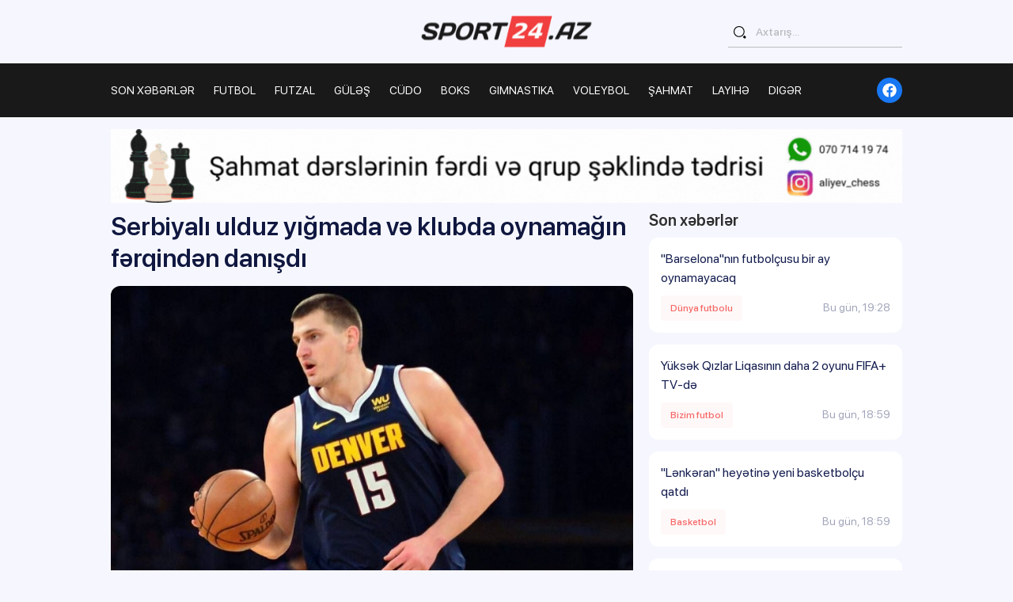

--- FILE ---
content_type: text/html; charset=UTF-8
request_url: https://sport24.az/basketbol/serbiyali-ulduz-yigmada-ve-klubda-oynamagin-ferqinden-danishdi
body_size: 5933
content:
<!DOCTYPE html>
<html lang="az">
<head>
    <meta charset="UTF-8">
    <meta name="facebook-domain-verification" content="eiomi3vn55odtimm8ee072s63i49gu" />
    <meta name="viewport" content="width=device-width, initial-scale=1.0">
            <title>Serbiyalı ulduz yığmada və klubda oynamağın fərqindən danışdı | Sport24.az</title>
    
    <meta name="description" property="description" content="Hazırda MBA-nın bəlkə də ən çox müzakirə olunan basketbolçusu olan Nikola Yokiç yığmada oynamaqla klubda oynamağın fərqindən danışıb....">
    
    <meta name="keywords" property="keywords" content="">
    
    <meta name="og:title" property="og:title" content="Serbiyalı ulduz yığmada və klubda oynamağın fərqindən danışdı">
    
    <meta name="og:description" property="og:description" content="Hazırda MBA-nın bəlkə də ən çox müzakirə olunan basketbolçusu olan Nikola Yokiç yığmada oynamaqla klubda oynamağın fərqindən danışıb....">
    
    <meta name="og:image" property="og:image" content="https://pub-466924dadf0f4fd9baa8cf46c6efa6c0.r2.dev/photos/OJXJjplbwBZfMJgD5pdQLwNsTuL0Ypqk.jpg">
    
    <meta name="og:type" property="og:type" content="website">
    
    <meta name="og:url" property="og:url" content="https://sport24.az/basketbol/serbiyali-ulduz-yigmada-ve-klubda-oynamagin-ferqinden-danishdi">
    

    <meta name="csrf-token" content="NlleD7Ye72HiEcqcNFakXXSSygdKh5RTuTW1o9V9"/>
    <link rel="shortcut icon" href="/images/fav.svg" type="image/x-icon">
    <link rel="stylesheet" href="/assets/front/css/font/stylesheet.css">
<link rel="stylesheet" href="/assets/front/css/style.css">
<link rel="stylesheet" href="/assets/front/css/custom.css?v=1.2.6">
    <script src="/assets/front/js/svg-symbols.js?v=320"></script>
    <!-- Google Tag Manager -->
    <script>(function(w,d,s,l,i){w[l]=w[l]||[];w[l].push({'gtm.start':
    new Date().getTime(),event:'gtm.js'});var f=d.getElementsByTagName(s)[0],
    j=d.createElement(s),dl=l!='dataLayer'?'&l='+l:'';j.async=true;j.src=
    'https://www.googletagmanager.com/gtm.js?id='+i+dl;f.parentNode.insertBefore(j,f);
    })(window,document,'script','dataLayer','GTM-N7ZPD4J8');</script>
    <!-- End Google Tag Manager -->
</head>
<body>

<div class="svg-placeholder" style="border: 0; clip: rect(0 0 0 0); height: 1px;
        margin: -1px; overflow: hidden; padding: 0;
        position: absolute; width: 1px;"></div>
<script>
    document
        .querySelector('.svg-placeholder')
        .innerHTML = SVG_SPRITE;
</script>

<header class="header">
    <input id="burger_toggle" type="checkbox" class="d-none">
    <div class="container-fluid">
        <div class="header__top">
            <a href="https://sport24.az" class="header__logo" aria-label="logo">
                <img src="/assets/front/images/logo.svg" width="228" height="48" alt="Sport24.az">
            </a>
            <ul class="header__tools">
            </ul>
            <form action="https://sport24.az/search" class="header__search d-none d-md-block">
                <div class="form-group form-group--search">
                    <button>
                        <svg xmlns="http://www.w3.org/2000/svg" width="1.8rem" height="1.8rem">
                            <use xlink:href="#svg-search"></use>
                        </svg>
                    </button>
                    <input type="search" id="q" class="form-control" name="query" placeholder="Axtarış..." aria-required="true" value="">
                </div>
            </form>
            <label for="burger_toggle" class="header__burger d-md-none"><i></i></label>
        </div>
    </div>
    <div class="header__nav">
        <div class="container-fluid">
            <form action="https://sport24.az/search" class="header__search d-md-none">
                <div class="form-group form-group--search">
                    <button>
                        <svg xmlns="http://www.w3.org/2000/svg" width="1.8rem" height="1.8rem">
                            <use xlink:href="#svg-search"></use>
                        </svg>
                    </button>
                    <input type="search" id="q" class="form-control" name="query" placeholder="Axtarış..." aria-required="true" value="">
                </div>
            </form>
            <ul class="header__menu">
    <li><a href="https://sport24.az/son-xeberler">SON XƏBƏRLƏR</a></li>
                    <li class="menu__item  has-children ">
            <a href="https://sport24.az/futbol">FUTBOL</a>
                            <ul>
                                            <li><a href="https://sport24.az/bizim-futbol">Bizim futbol</a></li>
                                            <li><a href="https://sport24.az/dunya-futbolu">Dünya futbolu</a></li>
                                    </ul>
                    </li>
                    <li class="menu__item ">
            <a href="https://sport24.az/futzal">FUTZAL</a>
                    </li>
                    <li class="menu__item ">
            <a href="https://sport24.az/gulesh">GüLəş</a>
                    </li>
                    <li class="menu__item ">
            <a href="https://sport24.az/cudo">CüDO</a>
                    </li>
                    <li class="menu__item ">
            <a href="https://sport24.az/boks">BOKS</a>
                    </li>
                    <li class="menu__item ">
            <a href="https://sport24.az/gimnastika">GIMNASTIKA</a>
                    </li>
                    <li class="menu__item ">
            <a href="https://sport24.az/voleybol">VOLEYBOL</a>
                    </li>
                    <li class="menu__item ">
            <a href="https://sport24.az/shahmat">ŞAHMAT</a>
                    </li>
                    <li class="menu__item ">
            <a href="https://sport24.az/layihe">LAYIHə</a>
                    </li>
                    <li class="menu__item  has-children ">
            <a href="https://sport24.az/diger">DIGəR</a>
                            <ul>
                                            <li><a href="https://sport24.az/basketbol">Basketbol</a></li>
                                            <li><a href="https://sport24.az/formula">Formula</a></li>
                                            <li><a href="https://sport24.az/universiada">Universiada</a></li>
                                            <li><a href="https://sport24.az/olimpiada">Olimpiada</a></li>
                                    </ul>
                    </li>
    </ul>
            <ul class="header__socials">
                                                    <li>
                        <a href="https://www.facebook.com/sport24.az" aria-label="fb" class="fb">
                            <svg xmlns="http://www.w3.org/2000/svg" width="1.8rem" height="1.8rem">
                                <use xlink:href="#svg-fb"></use>
                            </svg>
                        </a>
                    </li>
                            </ul>
        </div>
    </div>
</header>

<div id="all_parts">
    
    <div class="container-fluid mb-3" style="margin-top: -1.5rem;">
        <img src="/images/chess_lessons.gif" style="width:100%;">
    </div>
    
    <div class="container-fluid">
        <div class="post-inner">
            <div class="row">
                <div class="col-lg-8">
                    <div class="post-detail">
                        <h1>Serbiyalı ulduz yığmada və klubda oynamağın fərqindən danışdı</h1>
                        <div class="post-image">
                            <img src="https://pub-466924dadf0f4fd9baa8cf46c6efa6c0.r2.dev/photos/OJXJjplbwBZfMJgD5pdQLwNsTuL0Ypqk.jpg" alt="Serbiyalı ulduz yığmada və klubda oynamağın fərqindən danışdı">
                        </div>
                        <div class="post-info">
                            <div class="info-block">
                                <span class="news__category">
                                    <a href="https://sport24.az/basketbol">Basketbol</a>
                                </span>
                                <span class="news__date">04 iyun 2023, 23:51</span>
                            </div>
                            <div class="fonts-block">
                                <button class="resize-minus">A-</button>
                                <button class="resize-plus">A+</button>
                            </div>
                        </div>
                        <div class="post-content">
                            <p>Hazırda MBA-nın bəlkə də ən &ccedil;ox m&uuml;zakirə olunan basketbol&ccedil;usu olan Nikola Yoki&ccedil; yığmada oynamaqla klubda oynamağın fərqindən danışıb. Sport24.az xəbər verir ki, &#39;&#39;Denver&#39;&#39;in serbiyalı ulduz mərkəz oyun&ccedil;usu bunları deyib: &#39;&#39;Yığmada və klubda oynamaq arasında fərq b&ouml;y&uuml;kd&uuml;. &Ouml;z təcr&uuml;bəmə əsasən bunu əminliklə deyə bilərəm. Yığmada hər şey başqa c&uuml;rd&uuml;. Emosiya və adrenalin daha b&ouml;y&uuml;kd&uuml;. &Ccedil;&uuml;nki b&uuml;t&uuml;n &ouml;lkə sənə azarkeşlik edir. Yığmanın formasını geymək hər bir serbiyalı basketbol&ccedil;unun ən b&ouml;y&uuml;k arzusudu. Yığmada oynayanda təzyiq, emosiya, &uuml;mumiyyətlə, hər şey daha &ccedil;ox olur&#39;&#39;.</p>

                            
                                                    </div>

                        <a class="post-telegram" href="https://www.facebook.com/sport24.az" target="_blank" style='background:#0866FF;'>
                            <svg xmlns="http://www.w3.org/2000/svg" width="4rem" height="4rem">
                                <use xlink:href="#svg-fb"></use>
                            </svg>
                            Facebook səhifəmizi izləməyi unutmayın
                        </a>
                    </div>
                </div>
                                <div class="col-lg-4">
                    <div class="all-posts">
                        <h2 class="mb-3">Son xəbərlər</h2>
                        <div class="posts">
                                                            <a class="post "
                                   href="https://sport24.az/dunya-futbolu/barselona-nin-futbolcusu-bir-ay-oynamayacaq">
                                    <span class="post-title">&quot;Barselona&quot;nın futbolçusu bir ay oynamayacaq</span>
                                    <span class="post-info">
                                        <span class="news__category">Dünya futbolu</span>
                                        <span
                                            class="news__date">Bu gün, 19:28</span>
                                    </span>
                                </a>
                                                            <a class="post "
                                   href="https://sport24.az/bizim-futbol/yuksek-qizlar-liqasinin-daha-2-oyunu-fifa-tv-de">
                                    <span class="post-title">Yüksək Qızlar Liqasının daha 2 oyunu FIFA+ TV-də</span>
                                    <span class="post-info">
                                        <span class="news__category">Bizim futbol</span>
                                        <span
                                            class="news__date">Bu gün, 18:59</span>
                                    </span>
                                </a>
                                                            <a class="post "
                                   href="https://sport24.az/basketbol/lenkeran-heyetine-yeni-basketbolcu-qatdi">
                                    <span class="post-title">&quot;Lənkəran&quot; heyətinə yeni basketbolçu qatdı</span>
                                    <span class="post-info">
                                        <span class="news__category">Basketbol</span>
                                        <span
                                            class="news__date">Bu gün, 18:59</span>
                                    </span>
                                </a>
                                                            <a class="post "
                                   href="https://sport24.az/gulesh/komandanin-hazirki-veziyyeti-haqqinda-danismaq-hele-tezdir">
                                    <span class="post-title">&quot;Komandanın hazırkı vəziyyəti haqqında danışmaq hələ tezdir&quot;</span>
                                    <span class="post-info">
                                        <span class="news__category">Güləş</span>
                                        <span
                                            class="news__date">Bu gün, 18:29</span>
                                    </span>
                                </a>
                                                            <a class="post "
                                   href="https://sport24.az/bizim-futbol/behlul-mustafazade-barede-gizli-qalan-sirrin-ustu-acildi-video">
                                    <span class="post-title">Bəhlul Mustafazadə barədə gizli qalan sirrin üstü açıldı - Video</span>
                                    <span class="post-info">
                                        <span class="news__category">Bizim futbol</span>
                                        <span
                                            class="news__date">Bu gün, 18:00</span>
                                    </span>
                                </a>
                                                            <a class="post "
                                   href="https://sport24.az/bizim-futbol/ehtiram-quliyev-komandaya-ve-mesqci-korpusuna-guvenirik">
                                    <span class="post-title">Ehtiram Quliyev: &quot;Komandaya və məşqçi korpusuna güvənirik&quot;</span>
                                    <span class="post-info">
                                        <span class="news__category">Bizim futbol</span>
                                        <span
                                            class="news__date">Bu gün, 17:51</span>
                                    </span>
                                </a>
                                                            <a class="post "
                                   href="https://sport24.az/formula/ferrari-testlere-start-verir">
                                    <span class="post-title">“Ferrari” testlərə start verir</span>
                                    <span class="post-info">
                                        <span class="news__category">Formula</span>
                                        <span
                                            class="news__date">Bu gün, 17:40</span>
                                    </span>
                                </a>
                                                            <a class="post "
                                   href="https://sport24.az/bizim-futbol/qurban-qurbanov-bas-mesqci-karyerasinda-500-cu-qelebeni-qazanib">
                                    <span class="post-title">Qurban Qurbanov baş məşqçi karyerasında 500-cü qələbəni qazanıb</span>
                                    <span class="post-info">
                                        <span class="news__category">Bizim futbol</span>
                                        <span
                                            class="news__date">Bu gün, 17:16</span>
                                    </span>
                                </a>
                                                            <a class="post "
                                   href="https://sport24.az/bizim-futbol/qarabag-dan-tarixe-dusen-zefer-32-oyundan-sonra-ilk-qelebe">
                                    <span class="post-title">“Qarabağ”dan tarixə düşən zəfər: 32 oyundan sonra ilk qələbə</span>
                                    <span class="post-info">
                                        <span class="news__category">Bizim futbol</span>
                                        <span
                                            class="news__date">Bu gün, 17:00</span>
                                    </span>
                                </a>
                                                            <a class="post "
                                   href="https://sport24.az/dunya-futbolu/aston-villa-nin-5-oyuncusu-fener-le-oyunu-buraxacaq">
                                    <span class="post-title">“Aston Villa”nın 5 oyunçusu “Fənər&quot;lə oyunu buraxacaq</span>
                                    <span class="post-info">
                                        <span class="news__category">Dünya futbolu</span>
                                        <span
                                            class="news__date">Bu gün, 16:40</span>
                                    </span>
                                </a>
                                                    </div>
                    </div>
                </div>
                            </div>
        </div>

                    <!-- Last news -->
            <section class="news">
                <div class="d-flex justify-content-between align-items-center mb-4">
                    <h2 class="section-title mb-0">Oxşar xəbərlər</h2>
                </div>
                <div class="row">
                    <div class="col-md-4 col-sm-6 post__item" data-date="2026-01-22 18:59:00">
            <a href="https://sport24.az/basketbol/lenkeran-heyetine-yeni-basketbolcu-qatdi"
               class="news__item " data-date="2026-01-22 18:59:00">
                <div class="news__image">
                                        <img src="https://pub-466924dadf0f4fd9baa8cf46c6efa6c0.r2.dev/photos/H85OLv4OiSijR7CEnjpHMpJi9VyXyxL4ydZq9qDF.png" alt="&quot;Lənkəran&quot; heyətinə yeni basketbolçu qatdı"
                         loading="lazy">
                </div>
                <div class="news__text">
                    <div class="d-flex justify-content-between align-items-center mb-3">
                        <div class="news__category">Basketbol</div>
                        <div class="news__date">Bu gün, 18:59</div>
                    </div>
                    <h2 class="news__title">&quot;Lənkəran&quot; heyətinə yeni basketbolçu qatdı</h2>
                </div>
            </a>
        </div>
    
        <div class="col-md-4 col-sm-6 post__item" data-date="2026-01-22 14:20:00">
            <a href="https://sport24.az/basketbol/ntd-avstraliyali-ile-anlasdi"
               class="news__item " data-date="2026-01-22 14:20:00">
                <div class="news__image">
                                        <img src="https://pub-466924dadf0f4fd9baa8cf46c6efa6c0.r2.dev/photos/WW9eITN38L4cTdN0mTqMGHoyaTboafI0YRWNJnvi.webp" alt="NTD avstraliyalı ilə anlaşdı"
                         loading="lazy">
                </div>
                <div class="news__text">
                    <div class="d-flex justify-content-between align-items-center mb-3">
                        <div class="news__category">Basketbol</div>
                        <div class="news__date">Bu gün, 14:20</div>
                    </div>
                    <h2 class="news__title">NTD avstraliyalı ilə anlaşdı</h2>
                </div>
            </a>
        </div>
    
        <div class="col-md-4 col-sm-6 post__item" data-date="2026-01-22 11:40:00">
            <a href="https://sport24.az/basketbol/abl-sumqayit-in-ordu-nun-qonagidir"
               class="news__item " data-date="2026-01-22 11:40:00">
                <div class="news__image">
                                        <img src="https://pub-466924dadf0f4fd9baa8cf46c6efa6c0.r2.dev/photos/rHonVgla9sbt2Q37OPVkUnKKD1bg2hNTntsb3sHB.jpg" alt="ABL: &quot;Sumqayıt&quot;ın &quot;Ordu&quot;nun qonağıdır"
                         loading="lazy">
                </div>
                <div class="news__text">
                    <div class="d-flex justify-content-between align-items-center mb-3">
                        <div class="news__category">Basketbol</div>
                        <div class="news__date">Bu gün, 11:40</div>
                    </div>
                    <h2 class="news__title">ABL: &quot;Sumqayıt&quot;ın &quot;Ordu&quot;nun qonağıdır</h2>
                </div>
            </a>
        </div>
    
        <div class="col-md-4 col-sm-6 post__item" data-date="2026-01-20 21:56:00">
            <a href="https://sport24.az/basketbol/erdogan-nba-efsanesi-ile-basketbol-oynadi"
               class="news__item " data-date="2026-01-20 21:56:00">
                <div class="news__image">
                                        <img src="https://pub-466924dadf0f4fd9baa8cf46c6efa6c0.r2.dev/photos/nzHVl8CQKTTmLSstZC6KvaCJIgzPAdybXT3ELNlK.jpg" alt="Ərdoğan NBA əfsanəsi ilə basketbol oynadı"
                         loading="lazy">
                </div>
                <div class="news__text">
                    <div class="d-flex justify-content-between align-items-center mb-3">
                        <div class="news__category">Basketbol</div>
                        <div class="news__date">20 yanvar 2026, 21:56</div>
                    </div>
                    <h2 class="news__title">Ərdoğan NBA əfsanəsi ilə basketbol oynadı</h2>
                </div>
            </a>
        </div>
    
        <div class="col-md-4 col-sm-6 post__item" data-date="2026-01-18 23:00:00">
            <a href="https://sport24.az/basketbol/ntd-nin-bas-mesqcisi-sona-qeder-mubarize-apardiq"
               class="news__item " data-date="2026-01-18 23:00:00">
                <div class="news__image">
                                        <img src="https://pub-466924dadf0f4fd9baa8cf46c6efa6c0.r2.dev/photos/NbYff57DlBbyg6efmz6r9VtjA78mxJP1VbHwMkwR.webp" alt="NTD-nin baş məşqçisi: &quot;Sona qədər mübarizə apardıq&quot;"
                         loading="lazy">
                </div>
                <div class="news__text">
                    <div class="d-flex justify-content-between align-items-center mb-3">
                        <div class="news__category">Basketbol</div>
                        <div class="news__date">18 yanvar 2026, 23:00</div>
                    </div>
                    <h2 class="news__title">NTD-nin baş məşqçisi: &quot;Sona qədər mübarizə apardıq&quot;</h2>
                </div>
            </a>
        </div>
    
        <div class="col-md-4 col-sm-6 post__item" data-date="2026-01-18 21:52:00">
            <a href="https://sport24.az/basketbol/movsumun-en-pis-oyununu-kecirdik"
               class="news__item " data-date="2026-01-18 21:52:00">
                <div class="news__image">
                                        <img src="https://pub-466924dadf0f4fd9baa8cf46c6efa6c0.r2.dev/photos/SASh1uY2zAu2GWRqiFsw0XRJ8J0OwlB9kglPeyQI.webp" alt="&quot;Mövsümün ən pis oyununu keçirdik&quot;"
                         loading="lazy">
                </div>
                <div class="news__text">
                    <div class="d-flex justify-content-between align-items-center mb-3">
                        <div class="news__category">Basketbol</div>
                        <div class="news__date">18 yanvar 2026, 21:52</div>
                    </div>
                    <h2 class="news__title">&quot;Mövsümün ən pis oyununu keçirdik&quot;</h2>
                </div>
            </a>
        </div>
                    </div>
            </section>
            <!-- End Last news -->
        
    </div>
</div>

<!-- footer -->
<footer class="footer">
    <div class="footer__top">
        <div class="container-fluid">
            <a href="https://sport24.az" class="footer__logo" aria-label=""><img src="/assets/front/images/logo.svg"
                                                                                  alt="Sport24.az"></a>
            <!--LiveInternet counter-->
            <a href="https://www.liveinternet.ru/click" class="footer__stats d-block"
               target="_blank"><img id="licnt5C12" width="88" height="31" style="border:0"
                                    title="LiveInternet: показано число просмотров за 24 часа, посетителей за 24 часа и за сегодня"
                                    src="[data-uri]"
                                    alt=""/></a>
            <script>(function (d, s) {
                    d.getElementById("licnt5C12").src =
                        "https://counter.yadro.ru/hit?t11.6;r" + escape(d.referrer) +
                        ((typeof (s) == "undefined") ? "" : ";s" + s.width + "*" + s.height + "*" +
                            (s.colorDepth ? s.colorDepth : s.pixelDepth)) + ";u" + escape(d.URL) +
                        ";h" + escape(d.title.substring(0, 150)) + ";" + Math.random()
                })
                (document, screen)</script><!--/LiveInternet-->
            <div class="footer__contacts">
                <ul>
                    <li>
                        <a href="https://sport24.az/elaqe" style="font-weight:bold;">Əlaqə məlumatları</a>
                    </li>
                    <li>
                        <span>Əlaqə nömrəsi:</span>
                        <a href="tel:+994775331486">+994 (77) 533-14-86</a>
                    </li>
                    <li>
                        <span>E-mail:</span>
                        <a href="mailto:info@sport24.az">info@sport24.az</a>
                    </li>
                </ul>
            </div>
        </div>
    </div>
    <div class="footer__bottom">
        <div class="container-fluid">
            <p>© 2017-2023 <a href="https://almazovs.com" target="_blank">almazov`s</a> | Bütün hüquqlar qorunur</p>
        </div>
    </div>
</footer>
<!-- end footer -->
<script src="/assets/front/js/main.js"></script>
<script src="/assets/front/js/calendar.js"></script>
<script src="/assets/front/js/infinity-scroll.js"></script>

<script>
    window.digitalks=window.digitalks||new function(){var t=this;t._e=[],t._c={},t.config=function(c){var i;t._c=c,t._c.script_id?((i=document.createElement("script")).src="//data.digitalks.az/v1/scripts/"+t._c.script_id+"/track.js?&cb="+Math.random(),i.async=!0,document.head.appendChild(i)):console.error("digitalks: script_id cannot be empty!")};["track","identify"].forEach(function(c){t[c]=function(){t._e.push([c].concat(Array.prototype.slice.call(arguments,0)))}})};

    digitalks.config({
        script_id: "20723588-34ac-48d8-ad92-ec4bb41894fb",
        page_url: location.href,
        referrer: document.referrer
    })
</script>

<!-- Google tag (gtag.js) -->
<script async src="https://www.googletagmanager.com/gtag/js?id=G-WD63VS38CK"></script>
<script>
    window.dataLayer = window.dataLayer || [];
    function gtag(){dataLayer.push(arguments);}
    gtag('js', new Date());

    gtag('config', 'G-WD63VS38CK');
</script>

    <script>
        $(document).ready(function () {
            // var heightBlock1 = $('.post-detail').height();
            // var heightBlock2 = $('.all-posts').height();

            // if (heightBlock2 > heightBlock1) {
            //     $('.all-posts').css('height', heightBlock1).css('overflow-y', 'auto');
            // }

            $(".resize-plus").on("click", function () {
                resizeFont("plus")
            })
            $(".resize-minus").on("click", function () {
                resizeFont("minus")
            })

            function resizeFont(type) {
                let postContent = $('.post-content');
                let fontSize = parseInt(postContent.css('font-size'));

                if (type === 'plus' && fontSize <= 40) {
                    postContent.css('font-size', '+=4px').css('line-height', '+=4px');
                }
                if (type === 'minus' && fontSize >= 14) {
                    postContent.css('font-size', '-=4px').css('line-height', '-=4px');
                }
            }
        });
    </script>
</body>
</html>
